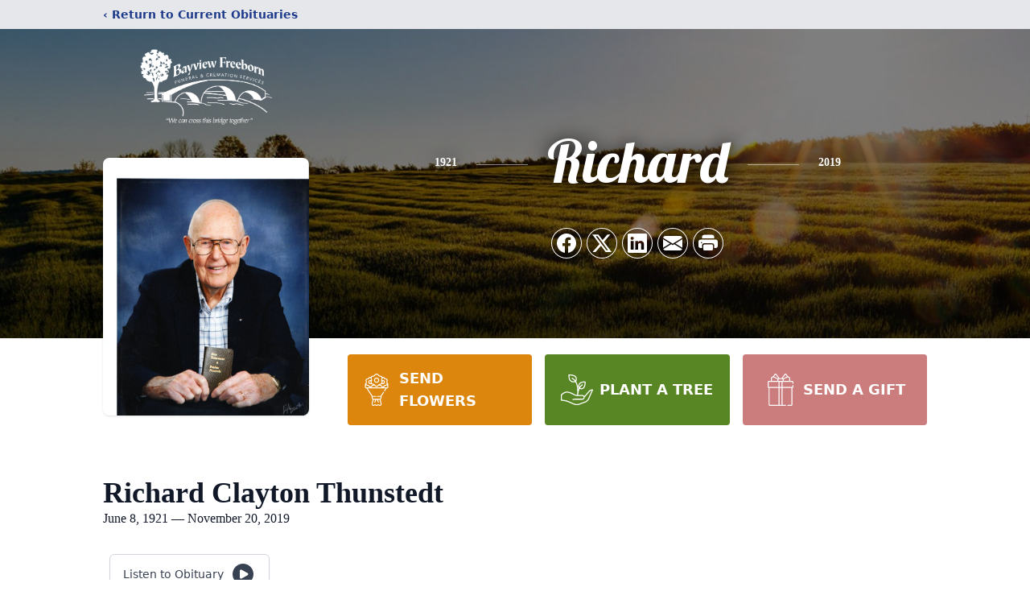

--- FILE ---
content_type: text/html; charset=utf-8
request_url: https://www.google.com/recaptcha/enterprise/anchor?ar=1&k=6Lf16gAiAAAAAK9UVdPghYf9R18dpmYFJ84UCY58&co=aHR0cHM6Ly93d3cuYmF5dmlld2Z1bmVyYWwuY29tOjQ0Mw..&hl=en&type=image&v=PoyoqOPhxBO7pBk68S4YbpHZ&theme=light&size=invisible&badge=bottomright&anchor-ms=20000&execute-ms=30000&cb=6ulyxynnfcbc
body_size: 48861
content:
<!DOCTYPE HTML><html dir="ltr" lang="en"><head><meta http-equiv="Content-Type" content="text/html; charset=UTF-8">
<meta http-equiv="X-UA-Compatible" content="IE=edge">
<title>reCAPTCHA</title>
<style type="text/css">
/* cyrillic-ext */
@font-face {
  font-family: 'Roboto';
  font-style: normal;
  font-weight: 400;
  font-stretch: 100%;
  src: url(//fonts.gstatic.com/s/roboto/v48/KFO7CnqEu92Fr1ME7kSn66aGLdTylUAMa3GUBHMdazTgWw.woff2) format('woff2');
  unicode-range: U+0460-052F, U+1C80-1C8A, U+20B4, U+2DE0-2DFF, U+A640-A69F, U+FE2E-FE2F;
}
/* cyrillic */
@font-face {
  font-family: 'Roboto';
  font-style: normal;
  font-weight: 400;
  font-stretch: 100%;
  src: url(//fonts.gstatic.com/s/roboto/v48/KFO7CnqEu92Fr1ME7kSn66aGLdTylUAMa3iUBHMdazTgWw.woff2) format('woff2');
  unicode-range: U+0301, U+0400-045F, U+0490-0491, U+04B0-04B1, U+2116;
}
/* greek-ext */
@font-face {
  font-family: 'Roboto';
  font-style: normal;
  font-weight: 400;
  font-stretch: 100%;
  src: url(//fonts.gstatic.com/s/roboto/v48/KFO7CnqEu92Fr1ME7kSn66aGLdTylUAMa3CUBHMdazTgWw.woff2) format('woff2');
  unicode-range: U+1F00-1FFF;
}
/* greek */
@font-face {
  font-family: 'Roboto';
  font-style: normal;
  font-weight: 400;
  font-stretch: 100%;
  src: url(//fonts.gstatic.com/s/roboto/v48/KFO7CnqEu92Fr1ME7kSn66aGLdTylUAMa3-UBHMdazTgWw.woff2) format('woff2');
  unicode-range: U+0370-0377, U+037A-037F, U+0384-038A, U+038C, U+038E-03A1, U+03A3-03FF;
}
/* math */
@font-face {
  font-family: 'Roboto';
  font-style: normal;
  font-weight: 400;
  font-stretch: 100%;
  src: url(//fonts.gstatic.com/s/roboto/v48/KFO7CnqEu92Fr1ME7kSn66aGLdTylUAMawCUBHMdazTgWw.woff2) format('woff2');
  unicode-range: U+0302-0303, U+0305, U+0307-0308, U+0310, U+0312, U+0315, U+031A, U+0326-0327, U+032C, U+032F-0330, U+0332-0333, U+0338, U+033A, U+0346, U+034D, U+0391-03A1, U+03A3-03A9, U+03B1-03C9, U+03D1, U+03D5-03D6, U+03F0-03F1, U+03F4-03F5, U+2016-2017, U+2034-2038, U+203C, U+2040, U+2043, U+2047, U+2050, U+2057, U+205F, U+2070-2071, U+2074-208E, U+2090-209C, U+20D0-20DC, U+20E1, U+20E5-20EF, U+2100-2112, U+2114-2115, U+2117-2121, U+2123-214F, U+2190, U+2192, U+2194-21AE, U+21B0-21E5, U+21F1-21F2, U+21F4-2211, U+2213-2214, U+2216-22FF, U+2308-230B, U+2310, U+2319, U+231C-2321, U+2336-237A, U+237C, U+2395, U+239B-23B7, U+23D0, U+23DC-23E1, U+2474-2475, U+25AF, U+25B3, U+25B7, U+25BD, U+25C1, U+25CA, U+25CC, U+25FB, U+266D-266F, U+27C0-27FF, U+2900-2AFF, U+2B0E-2B11, U+2B30-2B4C, U+2BFE, U+3030, U+FF5B, U+FF5D, U+1D400-1D7FF, U+1EE00-1EEFF;
}
/* symbols */
@font-face {
  font-family: 'Roboto';
  font-style: normal;
  font-weight: 400;
  font-stretch: 100%;
  src: url(//fonts.gstatic.com/s/roboto/v48/KFO7CnqEu92Fr1ME7kSn66aGLdTylUAMaxKUBHMdazTgWw.woff2) format('woff2');
  unicode-range: U+0001-000C, U+000E-001F, U+007F-009F, U+20DD-20E0, U+20E2-20E4, U+2150-218F, U+2190, U+2192, U+2194-2199, U+21AF, U+21E6-21F0, U+21F3, U+2218-2219, U+2299, U+22C4-22C6, U+2300-243F, U+2440-244A, U+2460-24FF, U+25A0-27BF, U+2800-28FF, U+2921-2922, U+2981, U+29BF, U+29EB, U+2B00-2BFF, U+4DC0-4DFF, U+FFF9-FFFB, U+10140-1018E, U+10190-1019C, U+101A0, U+101D0-101FD, U+102E0-102FB, U+10E60-10E7E, U+1D2C0-1D2D3, U+1D2E0-1D37F, U+1F000-1F0FF, U+1F100-1F1AD, U+1F1E6-1F1FF, U+1F30D-1F30F, U+1F315, U+1F31C, U+1F31E, U+1F320-1F32C, U+1F336, U+1F378, U+1F37D, U+1F382, U+1F393-1F39F, U+1F3A7-1F3A8, U+1F3AC-1F3AF, U+1F3C2, U+1F3C4-1F3C6, U+1F3CA-1F3CE, U+1F3D4-1F3E0, U+1F3ED, U+1F3F1-1F3F3, U+1F3F5-1F3F7, U+1F408, U+1F415, U+1F41F, U+1F426, U+1F43F, U+1F441-1F442, U+1F444, U+1F446-1F449, U+1F44C-1F44E, U+1F453, U+1F46A, U+1F47D, U+1F4A3, U+1F4B0, U+1F4B3, U+1F4B9, U+1F4BB, U+1F4BF, U+1F4C8-1F4CB, U+1F4D6, U+1F4DA, U+1F4DF, U+1F4E3-1F4E6, U+1F4EA-1F4ED, U+1F4F7, U+1F4F9-1F4FB, U+1F4FD-1F4FE, U+1F503, U+1F507-1F50B, U+1F50D, U+1F512-1F513, U+1F53E-1F54A, U+1F54F-1F5FA, U+1F610, U+1F650-1F67F, U+1F687, U+1F68D, U+1F691, U+1F694, U+1F698, U+1F6AD, U+1F6B2, U+1F6B9-1F6BA, U+1F6BC, U+1F6C6-1F6CF, U+1F6D3-1F6D7, U+1F6E0-1F6EA, U+1F6F0-1F6F3, U+1F6F7-1F6FC, U+1F700-1F7FF, U+1F800-1F80B, U+1F810-1F847, U+1F850-1F859, U+1F860-1F887, U+1F890-1F8AD, U+1F8B0-1F8BB, U+1F8C0-1F8C1, U+1F900-1F90B, U+1F93B, U+1F946, U+1F984, U+1F996, U+1F9E9, U+1FA00-1FA6F, U+1FA70-1FA7C, U+1FA80-1FA89, U+1FA8F-1FAC6, U+1FACE-1FADC, U+1FADF-1FAE9, U+1FAF0-1FAF8, U+1FB00-1FBFF;
}
/* vietnamese */
@font-face {
  font-family: 'Roboto';
  font-style: normal;
  font-weight: 400;
  font-stretch: 100%;
  src: url(//fonts.gstatic.com/s/roboto/v48/KFO7CnqEu92Fr1ME7kSn66aGLdTylUAMa3OUBHMdazTgWw.woff2) format('woff2');
  unicode-range: U+0102-0103, U+0110-0111, U+0128-0129, U+0168-0169, U+01A0-01A1, U+01AF-01B0, U+0300-0301, U+0303-0304, U+0308-0309, U+0323, U+0329, U+1EA0-1EF9, U+20AB;
}
/* latin-ext */
@font-face {
  font-family: 'Roboto';
  font-style: normal;
  font-weight: 400;
  font-stretch: 100%;
  src: url(//fonts.gstatic.com/s/roboto/v48/KFO7CnqEu92Fr1ME7kSn66aGLdTylUAMa3KUBHMdazTgWw.woff2) format('woff2');
  unicode-range: U+0100-02BA, U+02BD-02C5, U+02C7-02CC, U+02CE-02D7, U+02DD-02FF, U+0304, U+0308, U+0329, U+1D00-1DBF, U+1E00-1E9F, U+1EF2-1EFF, U+2020, U+20A0-20AB, U+20AD-20C0, U+2113, U+2C60-2C7F, U+A720-A7FF;
}
/* latin */
@font-face {
  font-family: 'Roboto';
  font-style: normal;
  font-weight: 400;
  font-stretch: 100%;
  src: url(//fonts.gstatic.com/s/roboto/v48/KFO7CnqEu92Fr1ME7kSn66aGLdTylUAMa3yUBHMdazQ.woff2) format('woff2');
  unicode-range: U+0000-00FF, U+0131, U+0152-0153, U+02BB-02BC, U+02C6, U+02DA, U+02DC, U+0304, U+0308, U+0329, U+2000-206F, U+20AC, U+2122, U+2191, U+2193, U+2212, U+2215, U+FEFF, U+FFFD;
}
/* cyrillic-ext */
@font-face {
  font-family: 'Roboto';
  font-style: normal;
  font-weight: 500;
  font-stretch: 100%;
  src: url(//fonts.gstatic.com/s/roboto/v48/KFO7CnqEu92Fr1ME7kSn66aGLdTylUAMa3GUBHMdazTgWw.woff2) format('woff2');
  unicode-range: U+0460-052F, U+1C80-1C8A, U+20B4, U+2DE0-2DFF, U+A640-A69F, U+FE2E-FE2F;
}
/* cyrillic */
@font-face {
  font-family: 'Roboto';
  font-style: normal;
  font-weight: 500;
  font-stretch: 100%;
  src: url(//fonts.gstatic.com/s/roboto/v48/KFO7CnqEu92Fr1ME7kSn66aGLdTylUAMa3iUBHMdazTgWw.woff2) format('woff2');
  unicode-range: U+0301, U+0400-045F, U+0490-0491, U+04B0-04B1, U+2116;
}
/* greek-ext */
@font-face {
  font-family: 'Roboto';
  font-style: normal;
  font-weight: 500;
  font-stretch: 100%;
  src: url(//fonts.gstatic.com/s/roboto/v48/KFO7CnqEu92Fr1ME7kSn66aGLdTylUAMa3CUBHMdazTgWw.woff2) format('woff2');
  unicode-range: U+1F00-1FFF;
}
/* greek */
@font-face {
  font-family: 'Roboto';
  font-style: normal;
  font-weight: 500;
  font-stretch: 100%;
  src: url(//fonts.gstatic.com/s/roboto/v48/KFO7CnqEu92Fr1ME7kSn66aGLdTylUAMa3-UBHMdazTgWw.woff2) format('woff2');
  unicode-range: U+0370-0377, U+037A-037F, U+0384-038A, U+038C, U+038E-03A1, U+03A3-03FF;
}
/* math */
@font-face {
  font-family: 'Roboto';
  font-style: normal;
  font-weight: 500;
  font-stretch: 100%;
  src: url(//fonts.gstatic.com/s/roboto/v48/KFO7CnqEu92Fr1ME7kSn66aGLdTylUAMawCUBHMdazTgWw.woff2) format('woff2');
  unicode-range: U+0302-0303, U+0305, U+0307-0308, U+0310, U+0312, U+0315, U+031A, U+0326-0327, U+032C, U+032F-0330, U+0332-0333, U+0338, U+033A, U+0346, U+034D, U+0391-03A1, U+03A3-03A9, U+03B1-03C9, U+03D1, U+03D5-03D6, U+03F0-03F1, U+03F4-03F5, U+2016-2017, U+2034-2038, U+203C, U+2040, U+2043, U+2047, U+2050, U+2057, U+205F, U+2070-2071, U+2074-208E, U+2090-209C, U+20D0-20DC, U+20E1, U+20E5-20EF, U+2100-2112, U+2114-2115, U+2117-2121, U+2123-214F, U+2190, U+2192, U+2194-21AE, U+21B0-21E5, U+21F1-21F2, U+21F4-2211, U+2213-2214, U+2216-22FF, U+2308-230B, U+2310, U+2319, U+231C-2321, U+2336-237A, U+237C, U+2395, U+239B-23B7, U+23D0, U+23DC-23E1, U+2474-2475, U+25AF, U+25B3, U+25B7, U+25BD, U+25C1, U+25CA, U+25CC, U+25FB, U+266D-266F, U+27C0-27FF, U+2900-2AFF, U+2B0E-2B11, U+2B30-2B4C, U+2BFE, U+3030, U+FF5B, U+FF5D, U+1D400-1D7FF, U+1EE00-1EEFF;
}
/* symbols */
@font-face {
  font-family: 'Roboto';
  font-style: normal;
  font-weight: 500;
  font-stretch: 100%;
  src: url(//fonts.gstatic.com/s/roboto/v48/KFO7CnqEu92Fr1ME7kSn66aGLdTylUAMaxKUBHMdazTgWw.woff2) format('woff2');
  unicode-range: U+0001-000C, U+000E-001F, U+007F-009F, U+20DD-20E0, U+20E2-20E4, U+2150-218F, U+2190, U+2192, U+2194-2199, U+21AF, U+21E6-21F0, U+21F3, U+2218-2219, U+2299, U+22C4-22C6, U+2300-243F, U+2440-244A, U+2460-24FF, U+25A0-27BF, U+2800-28FF, U+2921-2922, U+2981, U+29BF, U+29EB, U+2B00-2BFF, U+4DC0-4DFF, U+FFF9-FFFB, U+10140-1018E, U+10190-1019C, U+101A0, U+101D0-101FD, U+102E0-102FB, U+10E60-10E7E, U+1D2C0-1D2D3, U+1D2E0-1D37F, U+1F000-1F0FF, U+1F100-1F1AD, U+1F1E6-1F1FF, U+1F30D-1F30F, U+1F315, U+1F31C, U+1F31E, U+1F320-1F32C, U+1F336, U+1F378, U+1F37D, U+1F382, U+1F393-1F39F, U+1F3A7-1F3A8, U+1F3AC-1F3AF, U+1F3C2, U+1F3C4-1F3C6, U+1F3CA-1F3CE, U+1F3D4-1F3E0, U+1F3ED, U+1F3F1-1F3F3, U+1F3F5-1F3F7, U+1F408, U+1F415, U+1F41F, U+1F426, U+1F43F, U+1F441-1F442, U+1F444, U+1F446-1F449, U+1F44C-1F44E, U+1F453, U+1F46A, U+1F47D, U+1F4A3, U+1F4B0, U+1F4B3, U+1F4B9, U+1F4BB, U+1F4BF, U+1F4C8-1F4CB, U+1F4D6, U+1F4DA, U+1F4DF, U+1F4E3-1F4E6, U+1F4EA-1F4ED, U+1F4F7, U+1F4F9-1F4FB, U+1F4FD-1F4FE, U+1F503, U+1F507-1F50B, U+1F50D, U+1F512-1F513, U+1F53E-1F54A, U+1F54F-1F5FA, U+1F610, U+1F650-1F67F, U+1F687, U+1F68D, U+1F691, U+1F694, U+1F698, U+1F6AD, U+1F6B2, U+1F6B9-1F6BA, U+1F6BC, U+1F6C6-1F6CF, U+1F6D3-1F6D7, U+1F6E0-1F6EA, U+1F6F0-1F6F3, U+1F6F7-1F6FC, U+1F700-1F7FF, U+1F800-1F80B, U+1F810-1F847, U+1F850-1F859, U+1F860-1F887, U+1F890-1F8AD, U+1F8B0-1F8BB, U+1F8C0-1F8C1, U+1F900-1F90B, U+1F93B, U+1F946, U+1F984, U+1F996, U+1F9E9, U+1FA00-1FA6F, U+1FA70-1FA7C, U+1FA80-1FA89, U+1FA8F-1FAC6, U+1FACE-1FADC, U+1FADF-1FAE9, U+1FAF0-1FAF8, U+1FB00-1FBFF;
}
/* vietnamese */
@font-face {
  font-family: 'Roboto';
  font-style: normal;
  font-weight: 500;
  font-stretch: 100%;
  src: url(//fonts.gstatic.com/s/roboto/v48/KFO7CnqEu92Fr1ME7kSn66aGLdTylUAMa3OUBHMdazTgWw.woff2) format('woff2');
  unicode-range: U+0102-0103, U+0110-0111, U+0128-0129, U+0168-0169, U+01A0-01A1, U+01AF-01B0, U+0300-0301, U+0303-0304, U+0308-0309, U+0323, U+0329, U+1EA0-1EF9, U+20AB;
}
/* latin-ext */
@font-face {
  font-family: 'Roboto';
  font-style: normal;
  font-weight: 500;
  font-stretch: 100%;
  src: url(//fonts.gstatic.com/s/roboto/v48/KFO7CnqEu92Fr1ME7kSn66aGLdTylUAMa3KUBHMdazTgWw.woff2) format('woff2');
  unicode-range: U+0100-02BA, U+02BD-02C5, U+02C7-02CC, U+02CE-02D7, U+02DD-02FF, U+0304, U+0308, U+0329, U+1D00-1DBF, U+1E00-1E9F, U+1EF2-1EFF, U+2020, U+20A0-20AB, U+20AD-20C0, U+2113, U+2C60-2C7F, U+A720-A7FF;
}
/* latin */
@font-face {
  font-family: 'Roboto';
  font-style: normal;
  font-weight: 500;
  font-stretch: 100%;
  src: url(//fonts.gstatic.com/s/roboto/v48/KFO7CnqEu92Fr1ME7kSn66aGLdTylUAMa3yUBHMdazQ.woff2) format('woff2');
  unicode-range: U+0000-00FF, U+0131, U+0152-0153, U+02BB-02BC, U+02C6, U+02DA, U+02DC, U+0304, U+0308, U+0329, U+2000-206F, U+20AC, U+2122, U+2191, U+2193, U+2212, U+2215, U+FEFF, U+FFFD;
}
/* cyrillic-ext */
@font-face {
  font-family: 'Roboto';
  font-style: normal;
  font-weight: 900;
  font-stretch: 100%;
  src: url(//fonts.gstatic.com/s/roboto/v48/KFO7CnqEu92Fr1ME7kSn66aGLdTylUAMa3GUBHMdazTgWw.woff2) format('woff2');
  unicode-range: U+0460-052F, U+1C80-1C8A, U+20B4, U+2DE0-2DFF, U+A640-A69F, U+FE2E-FE2F;
}
/* cyrillic */
@font-face {
  font-family: 'Roboto';
  font-style: normal;
  font-weight: 900;
  font-stretch: 100%;
  src: url(//fonts.gstatic.com/s/roboto/v48/KFO7CnqEu92Fr1ME7kSn66aGLdTylUAMa3iUBHMdazTgWw.woff2) format('woff2');
  unicode-range: U+0301, U+0400-045F, U+0490-0491, U+04B0-04B1, U+2116;
}
/* greek-ext */
@font-face {
  font-family: 'Roboto';
  font-style: normal;
  font-weight: 900;
  font-stretch: 100%;
  src: url(//fonts.gstatic.com/s/roboto/v48/KFO7CnqEu92Fr1ME7kSn66aGLdTylUAMa3CUBHMdazTgWw.woff2) format('woff2');
  unicode-range: U+1F00-1FFF;
}
/* greek */
@font-face {
  font-family: 'Roboto';
  font-style: normal;
  font-weight: 900;
  font-stretch: 100%;
  src: url(//fonts.gstatic.com/s/roboto/v48/KFO7CnqEu92Fr1ME7kSn66aGLdTylUAMa3-UBHMdazTgWw.woff2) format('woff2');
  unicode-range: U+0370-0377, U+037A-037F, U+0384-038A, U+038C, U+038E-03A1, U+03A3-03FF;
}
/* math */
@font-face {
  font-family: 'Roboto';
  font-style: normal;
  font-weight: 900;
  font-stretch: 100%;
  src: url(//fonts.gstatic.com/s/roboto/v48/KFO7CnqEu92Fr1ME7kSn66aGLdTylUAMawCUBHMdazTgWw.woff2) format('woff2');
  unicode-range: U+0302-0303, U+0305, U+0307-0308, U+0310, U+0312, U+0315, U+031A, U+0326-0327, U+032C, U+032F-0330, U+0332-0333, U+0338, U+033A, U+0346, U+034D, U+0391-03A1, U+03A3-03A9, U+03B1-03C9, U+03D1, U+03D5-03D6, U+03F0-03F1, U+03F4-03F5, U+2016-2017, U+2034-2038, U+203C, U+2040, U+2043, U+2047, U+2050, U+2057, U+205F, U+2070-2071, U+2074-208E, U+2090-209C, U+20D0-20DC, U+20E1, U+20E5-20EF, U+2100-2112, U+2114-2115, U+2117-2121, U+2123-214F, U+2190, U+2192, U+2194-21AE, U+21B0-21E5, U+21F1-21F2, U+21F4-2211, U+2213-2214, U+2216-22FF, U+2308-230B, U+2310, U+2319, U+231C-2321, U+2336-237A, U+237C, U+2395, U+239B-23B7, U+23D0, U+23DC-23E1, U+2474-2475, U+25AF, U+25B3, U+25B7, U+25BD, U+25C1, U+25CA, U+25CC, U+25FB, U+266D-266F, U+27C0-27FF, U+2900-2AFF, U+2B0E-2B11, U+2B30-2B4C, U+2BFE, U+3030, U+FF5B, U+FF5D, U+1D400-1D7FF, U+1EE00-1EEFF;
}
/* symbols */
@font-face {
  font-family: 'Roboto';
  font-style: normal;
  font-weight: 900;
  font-stretch: 100%;
  src: url(//fonts.gstatic.com/s/roboto/v48/KFO7CnqEu92Fr1ME7kSn66aGLdTylUAMaxKUBHMdazTgWw.woff2) format('woff2');
  unicode-range: U+0001-000C, U+000E-001F, U+007F-009F, U+20DD-20E0, U+20E2-20E4, U+2150-218F, U+2190, U+2192, U+2194-2199, U+21AF, U+21E6-21F0, U+21F3, U+2218-2219, U+2299, U+22C4-22C6, U+2300-243F, U+2440-244A, U+2460-24FF, U+25A0-27BF, U+2800-28FF, U+2921-2922, U+2981, U+29BF, U+29EB, U+2B00-2BFF, U+4DC0-4DFF, U+FFF9-FFFB, U+10140-1018E, U+10190-1019C, U+101A0, U+101D0-101FD, U+102E0-102FB, U+10E60-10E7E, U+1D2C0-1D2D3, U+1D2E0-1D37F, U+1F000-1F0FF, U+1F100-1F1AD, U+1F1E6-1F1FF, U+1F30D-1F30F, U+1F315, U+1F31C, U+1F31E, U+1F320-1F32C, U+1F336, U+1F378, U+1F37D, U+1F382, U+1F393-1F39F, U+1F3A7-1F3A8, U+1F3AC-1F3AF, U+1F3C2, U+1F3C4-1F3C6, U+1F3CA-1F3CE, U+1F3D4-1F3E0, U+1F3ED, U+1F3F1-1F3F3, U+1F3F5-1F3F7, U+1F408, U+1F415, U+1F41F, U+1F426, U+1F43F, U+1F441-1F442, U+1F444, U+1F446-1F449, U+1F44C-1F44E, U+1F453, U+1F46A, U+1F47D, U+1F4A3, U+1F4B0, U+1F4B3, U+1F4B9, U+1F4BB, U+1F4BF, U+1F4C8-1F4CB, U+1F4D6, U+1F4DA, U+1F4DF, U+1F4E3-1F4E6, U+1F4EA-1F4ED, U+1F4F7, U+1F4F9-1F4FB, U+1F4FD-1F4FE, U+1F503, U+1F507-1F50B, U+1F50D, U+1F512-1F513, U+1F53E-1F54A, U+1F54F-1F5FA, U+1F610, U+1F650-1F67F, U+1F687, U+1F68D, U+1F691, U+1F694, U+1F698, U+1F6AD, U+1F6B2, U+1F6B9-1F6BA, U+1F6BC, U+1F6C6-1F6CF, U+1F6D3-1F6D7, U+1F6E0-1F6EA, U+1F6F0-1F6F3, U+1F6F7-1F6FC, U+1F700-1F7FF, U+1F800-1F80B, U+1F810-1F847, U+1F850-1F859, U+1F860-1F887, U+1F890-1F8AD, U+1F8B0-1F8BB, U+1F8C0-1F8C1, U+1F900-1F90B, U+1F93B, U+1F946, U+1F984, U+1F996, U+1F9E9, U+1FA00-1FA6F, U+1FA70-1FA7C, U+1FA80-1FA89, U+1FA8F-1FAC6, U+1FACE-1FADC, U+1FADF-1FAE9, U+1FAF0-1FAF8, U+1FB00-1FBFF;
}
/* vietnamese */
@font-face {
  font-family: 'Roboto';
  font-style: normal;
  font-weight: 900;
  font-stretch: 100%;
  src: url(//fonts.gstatic.com/s/roboto/v48/KFO7CnqEu92Fr1ME7kSn66aGLdTylUAMa3OUBHMdazTgWw.woff2) format('woff2');
  unicode-range: U+0102-0103, U+0110-0111, U+0128-0129, U+0168-0169, U+01A0-01A1, U+01AF-01B0, U+0300-0301, U+0303-0304, U+0308-0309, U+0323, U+0329, U+1EA0-1EF9, U+20AB;
}
/* latin-ext */
@font-face {
  font-family: 'Roboto';
  font-style: normal;
  font-weight: 900;
  font-stretch: 100%;
  src: url(//fonts.gstatic.com/s/roboto/v48/KFO7CnqEu92Fr1ME7kSn66aGLdTylUAMa3KUBHMdazTgWw.woff2) format('woff2');
  unicode-range: U+0100-02BA, U+02BD-02C5, U+02C7-02CC, U+02CE-02D7, U+02DD-02FF, U+0304, U+0308, U+0329, U+1D00-1DBF, U+1E00-1E9F, U+1EF2-1EFF, U+2020, U+20A0-20AB, U+20AD-20C0, U+2113, U+2C60-2C7F, U+A720-A7FF;
}
/* latin */
@font-face {
  font-family: 'Roboto';
  font-style: normal;
  font-weight: 900;
  font-stretch: 100%;
  src: url(//fonts.gstatic.com/s/roboto/v48/KFO7CnqEu92Fr1ME7kSn66aGLdTylUAMa3yUBHMdazQ.woff2) format('woff2');
  unicode-range: U+0000-00FF, U+0131, U+0152-0153, U+02BB-02BC, U+02C6, U+02DA, U+02DC, U+0304, U+0308, U+0329, U+2000-206F, U+20AC, U+2122, U+2191, U+2193, U+2212, U+2215, U+FEFF, U+FFFD;
}

</style>
<link rel="stylesheet" type="text/css" href="https://www.gstatic.com/recaptcha/releases/PoyoqOPhxBO7pBk68S4YbpHZ/styles__ltr.css">
<script nonce="MQnTgzlbJynQk_vUtnvblQ" type="text/javascript">window['__recaptcha_api'] = 'https://www.google.com/recaptcha/enterprise/';</script>
<script type="text/javascript" src="https://www.gstatic.com/recaptcha/releases/PoyoqOPhxBO7pBk68S4YbpHZ/recaptcha__en.js" nonce="MQnTgzlbJynQk_vUtnvblQ">
      
    </script></head>
<body><div id="rc-anchor-alert" class="rc-anchor-alert"></div>
<input type="hidden" id="recaptcha-token" value="[base64]">
<script type="text/javascript" nonce="MQnTgzlbJynQk_vUtnvblQ">
      recaptcha.anchor.Main.init("[\x22ainput\x22,[\x22bgdata\x22,\x22\x22,\[base64]/[base64]/[base64]/[base64]/[base64]/[base64]/[base64]/[base64]/[base64]/[base64]\\u003d\x22,\[base64]\\u003d\x22,\x22wokRYMKFZMKbc3AVw4tkw5oebEM4M8OVQTfDtSPCssO5chzCkT/Dpl4aHcOAwpXCm8OXw7ddw7wfw59aQcOgdcKIV8KuwoAQZMKTwqIRLwnCkcK9dMKbwqbCt8OcPMKqIj3ColNaw5pgWD/CmiIDNMKcwq/DnknDjD9ZBcOpVljCqDTClsOMe8OgwqbDpXk1EMONKMK5wqwzwonDpHjDqzEnw6PDnsK+TsOrJ8O/w4hqw4hKasOWJig+w58EDgDDiMK5w4VIEcOUwoDDg05/FsO1wr3Ds8OFw6TDinY2SMKfAsKGwrUyGV4Lw5M+wrrDlMKmwpEiSy3CsC3DksKIw4dfwqpSwofClj5YCsOZfBtKw4XDkVrDqcObw7NCwoPCpsOyLHl1esOMwrrDgsKpM8Oow697w4gMw6NdOcOYw7/[base64]/w5/Co8O/VMKnwpzDuMO3woFqeFMFwrvCrsKrw6RBYMOGecKEwr1HdMKVwq9Kw6rCg8OUY8Odw4fDvsKjAk3Drh/DtcKow7bCrcKlSUVgOsOnWMO7wqYYwoogBX0AFDpBwojCl1vCiMKdYQHDtm/ChEMWSmXDtCYhG8KSRMOhAG3ClG/DoMKowpxRwqMDOQrCpsK9w7odHHTCrBzDqHpbAMOvw5XDowRfw7fCosOOJFAPw4XCrMO1Q2nCvGIzw5FAe8K3WMKDw4LDpl3Dr8KiwoLCj8KhwrJ/[base64]/[base64]/wqclwo1pwrfCvMKpLMKVwonDj8K5FsObw5/Do8Ocw4fDunXDjzdqw41aNcKPwpHCtMKRbMKCw4fDu8OyFyNnw4rDmsOoJMKWVsKLwrQgZ8OEQ8K7w794X8KgRz57wpDCosOUCg9ZJcKBwozDljJWexzCisOlKcOJBkw3VVDDr8KCLwZqfGkgDMKScGTCnMOEVMK1a8O2wpbCvcOqLhHCrUhDw5/DrcOEwpzCkcOEdSDDn2XDu8KUwrYkaCjCpMOWwqzChsKxOsKgw6MkPCfCqVZODDHDlsOiPx7Di3DDvi92wp5bexfCuE4bwoLDsgkOwq/[base64]/CmmTDqMO8P1psw7HCg8OCw43DjcKzwq7CosO1KhPCusORw7fDjlpQwpPChiTDv8Kxc8KVwrjDkcKzU3XCrFjDo8KbU8K9w7nCmjldw5LDpcKlw5NxJ8OUF1HCkMOndwIpwpnCtD1HRcOqwqZYecOqw4lWwpM3w7EcwqwHUcKhw6PCscK0wrfDksO4F23DrkDDsX/CgDNtw6rCozUKSMKNwp9OZsKgEQN+GXpmEsOyw4zDpsKZw7jCqcKAZ8OEM0k4NsKaSGwRw4XChMO6wp7ClsOHw5Rawq1RFsKCwo3DlDTClUU0wrsJw55xw7rDpF4qDRdywpALwrPCmMOeUxUuMsOVwp4hNDcEwrRvwoEfAWo5wp/[base64]/Cg3/DlcOzG8OFaQ0DUsK5XsOZKmPDpjXCp8KhRTjDmMOtwp3CjgEkT8OmRsONw6ABaMO8w4nChisxw57CqMOIFi3DkznCncK1w6fDuyzDolEqf8KEFgvDqUbCmMO/w7c9T8K/[base64]/[base64]/DuhPCtMK/[base64]/CtcOdKGvDmCvCssOsAMOaS8Krw4rDpcKfwpc/w5PCgsO7SQzCvRDCgkvCk2Ajw7nDmVJPYFEIIcOtdsKtw5fDksKOGMKEwrMWMsOMwpPDtcKkw6rChcKSwrfCrQPCgjDDsmdNPE7DvT/CgALCgMOYMMKIX1Yke3HDnsOGKCnDqcOmw5/[base64]/DkkN1ZlAow57CsUDDtUYwJx9BWsK6w54AKcK3w4rDnS0wGsO2wrLCs8KaZcOoF8Opw5YZcMO0IksyVMOqwqbCnsOUwok/w5ACQXPCoxDDoMKMwrTDqsO/KBclf2UxTUvDjRfCvT/DiyhjworCklTCsybCgcKowocSwoAjImFaJcOxw7DDhwwJwozCvw5LwrTCpH0Iw5sJwoJ6w5kAwprChsOvP8KgwrVjaW5Nw6bDrl7CgcKdYHVfwovClAgTTcKEYAk0HkVfNsKKwqfDssKTIMKkwpvDiULDnDjCinU2w5XCqn/Cnl3DvMKNW2IWwoPDnTbDrzvCnsKURxIdWMK5wq91MUvDgsK1w6vCj8KSV8OFwpQwMVxlEBzCtgjDgcO/AcKKLEfCsnIKQsK9wo80w7FXwprDo8Oiwo/[base64]/ChsKxw7vDsMOUSsOpwohIEQdQwrDCksOYw5oSw6vCncKWEwjDjgjDi2bCq8OiLcOlw6Jvw6p0w65yw48vw54Mw6TDl8OyaMOmwrnCk8K/VcKaeMKkPcK2FcOkw4LCo3ASwqQSwqw6wpvDskPCvEvCpVXCm2/[base64]/CvsOVw4IMw53DiMK4w7gIwr7DrBTCsDkuw4Y8wodgwrfDvARjGMKmw5nCqsOAeno1Z8Kcw7Nzw77ChmA1wqHCnMOAwpvCh8K5wqbCh8K3UsKLwr5Dwr4NwrBEw7/CghoXw6rCiVvDsgrDnDZQd8O+woJcw5AhJMOuwqnDssK3fzLCqCEBfSjDosOedMKXwpvDjjrCq3gMd8KPw4l6w6x2bjEfw7jCgsKNbcO0A8KrwoxbwpzDi0zDjsKoCSbDmT3Dt8Obw6t+YB/[base64]/DhTDCrcK7c13DhMKNw7vCtMK+w7DDvsOEOAvDn2/DisOEwpbCtMOWT8KhwoDDtV4fAxwDB8ONcUwiHMOJA8OPJm5ZwrDCq8O0QMKff39jwq/[base64]/fU3Cmn8zMmDDuHnDvcOhw58/bMKvHsKBw755XcKsOsOiw4bCmVrDksOqwq4mP8OOWxRtPMONw6LCqsK9w4fCk0Rew4lJwpXCp0wHMnZRwpDCmQTDtncXZhQbNQtfw6bDlRI5NlFSKcKYwrskw7LCl8O8e8OMwod6EcK1CMKuclpxw6jDglfDtMKiwrvDmHbDug/DizERRDAsZ1NoesKrwqROwrtcIRpWw6XCrx1lw6/Cm0g0wpcnDGDCjW4lwp/CjMKow5tZECjCkETDhcK7OcKRw7bDjG43FMKowp3Dj8O2cHoBw47CqMOQZ8KWwpvCkxXDpmsWbsO+wqXDnMOnUcKYwr9pwoYaK0PCucKiAhJ+eBnCjlnDm8K/w5TCgMOBw6fCssOsYcK+wqrDthHDhSXDrVc3wqLDgcK/G8KQL8KMG2hew6AJw7Z5fSPCk0pTw6zDjnTCkWJFwonDoA/DmF4ew4LDonwcw5hMw6zDrj7Cjjx1w7TCgHxLMmhrcn7DhWI9EMK5D0DCo8O7GMOJwrp0TsKow47CncKDw4/CmhTDnX17EWEMLyp8w67DmwgcT1bCuHdBwrXCk8Ohw5tbE8Okw4vDhU0vJ8KMHW7CoiTCths1w4fCmsKhKhtJw57DkTzCj8OSG8K/woMMwrc3w4YbTcORQ8K9w7LDnMKzDCJZw7zDnsKFw5pPd8OCw4vCqh/DgsO+w4sVw5DDjMOAwqnCpsKiw47Cg8KQwo1Wwo/[base64]/DiiQACWcTwr5wNMOeAMO9w4rCun3CpUjClcKRcMKeDBlaVhNVw5HDu8KIwrHCqEdOGFfDnUcONMOrTER7YRHDpmjDqRpRwq4iwqtyVcKdwpA2w6kKwpQ9bcO5djIoBADDolrChh0bYQwBbCfDo8KKw7c0w7PDicOMw41/wqfCssKcEwBhwqnCoQTCsixFX8OUOMKvwrfCm8KowoLCvMOge37DrcORT1fDrht2RXQ0w7dQwosiw7LCmsKGwrbCmcKhwo8AXBzDmVsFw4HCpcKiaxdiw4BXw5cGw7/Cr8K+w6rDscO4cDhLwr4fwotYbTLCpcO8w7ENwoY7wrp/VwLCscOqJC4ALhDCs8KhPsONwoLDqMOjUMKWw405OMKOwr8Wwo7DssKwUk0Yw78mw5x4wo8Tw4PDpcKTe8Kiw5N6azLDp0gZw6tIaicow65wwr/Dh8OPwoDDo8Kmwr4hwoBVM3XDhsKEwprDr2XCm8OhasOSw6TChMO3asKWDsOiCCrDuMKCRHXDncKPSMOVdDjCtsO5Z8OZw6BURcKaw5nCgltOwpo/Sx4awqXDjm3DpcOHwrbDo8KEEQQtw4vDl8ODw4jDuHrCuylBwrtqFsOdR8O6wrLCusKDwpTChmfCusOINcKQJcKTwojDsk5oSUxRdcKJXMKGLsOrwoXCg8OMw6kuw7t0wqnCtRoFwpnCqGHDiT/CvEzCu2oJw5bDrMKiPcKSwq1/[base64]/DmS/CicKXKxR6HsOERmYnUcOobz7DriEZKsK0w5LCtsKuH1bDtnzDpMOywqjCuMKCI8KCw4vCnAHCmMK5w407wphuPR/DmzxAwoEmwqVqLh1VwpDCs8O2J8OuCQnDnBB0w5jDiMOZwoXCu1ocw5DDk8OHcsKzdjJzMQDDrVc/fMKIwo3ColN2EG5mfSnChlHDrA4ww7cUbkjClADDiVQfAsOaw7fCuUXDusKbHERIw6Z2e2JFw6LCi8K+w6AiwrhZw71DwpDDlisdUHLCg04HQcK2AsK3woHDmWDCmwrCgHk5C8KHw75SCD/DicO4wqLCrXXCp8OQwo3Cind7MHvDugDDmMO0wo5ow6fDslRVwpfCuVMJw7/DrXIcC8KWRMKjLcK4wpNKw7bDocOzIXjDhyTDkDHCjmfDuELDhX/CjQrCvMKjBcKMOcOHJ8KDW3vChnxEwrvCqmsoM000BjnDoFXCgzTCtsKbakV3wrt2wpdOw5fDu8ODaUEWw5LCgMK2wqbDksKSwr3DlcKmcF/CmmEpBsKLwrbDjUwLwpZxY3bDrAFLw7rCncKiPA7DocKNV8OEwp7DmTkWL8OowrPCpzZuM8OMw5Ymw6RAw6LDgSrCsBgYHcODw60Rw6AhwrYfYMOvWxvDmMKow5EnQcKwRMKDKUPDrcK7Lhssw4U/w5bDpsKpWy3CiMOGQsO2OcK0YsOoTcKgNsOAw4/DiQpZwrctUsOeDcKVw4p3w6hUWsOdSsKzeMOzKMK2w68+fUbCtkPDksOVwqfDrMK1ecKMw5PDkMKnw5RREsK9KcOBw60ZwoBqw5BywrJ5woHDhsOkw4DDtWNSW8KtC8Kww5hAwqbCo8K9w44xRDxFw6LDmht4WAXDmUBaEcKFw5U0wq/CiTJbwpzDoAPDu8O5wrjDgcO5w7jCkMK1wqJKY8K5BxjCr8OAOcKadcKOwpZYw4vDglIkwqjDk1dAw5zCjlkjeijDtGzCtsOLwoTDjMOqwp9iJDAUw4HCmcK7esK5w7NowpnDqcOGw5fDs8KdNsObw4bCumk/[base64]/bk/CiQ7Dm1MnKB3Doy3Ck8KXw5jCg8KJw4ArRsOgfMOyw4zDkQXCoFXCmTPDmxjDvGHCtsO9w6VowoNtw60vfybCj8OKw4PDu8Kkw5XCuX3DmMKVw6JNPw07wpYhwphHSADClMO5w7Y2wrYmOAvDp8KHcMK4dH49wrERGUXCm8Klwq/DocOBSFfDjwXDosOcJMKYB8KNw6PCg8KPLWVNwrXCvsOMU8KGQ3HDsSXCpMOfw7gsHGzDnVrDssOzw5nDhm8ibsOFw7UDw6Qjw44mTCFnETgjw4fDlDkEBsKLwq4cwrxnwrPDpMKkw7zCgkgbwpogwqE7c2x1wrRdwoNGwp/[base64]/Ciw0+w6wEd8KawqjCnMOqTMOxb0jCvDg5WTJmTwzCmTzCpcKwb3oQwr7DilZawpDDjcKkw57ClMOyAE7CiXrDpR/CrGpWJcKEGFQHw7HCi8OGV8KGAidSFMKBw58iwp3DoMOPdcOzR3bDnzvCmcK4D8OvO8OEw5A/[base64]/Ck8O0dsK0w7oow6zCgl/CiMOjHADCl8Ozwo/CumQVw5dlwoPCgW7DgsOpwoYFwoQGWQHDgwvDicOEw5giw7jCicK3wq/ChMKeTCRjwoDDmj4+PC3Ch8KRCcOkEsKBwqZKZMKiPMK1wo8lKFxVTxt0wqLDiiLCvWYdUMO5VnbClsKDAl/Ds8K+J8OuwpBcHmTDmRJuUmXDp356w5Zrw53CpTUVw6BEecOsWGtvBsOzw6BSwpdCRExFKMOqwowsfMKgIcKXWcOqOwHCgsOnwrJyw5TDjcKCw5zDh8OOFzvDkcKcdcO4MsKCXk3DkjzCr8OSw5nCn8Kow4Nuw7rCp8Otw6/CvsK8byNMSsKtwoliwpbCsidlJX/[base64]/DjHDnXFtwpDCkMO+wrnCoMOwwovCtj/[base64]/DqgNuccOiNwbDi8Oxw7MOw7/DosO/[base64]/DrA7CkVzDvMOkwoYBwprCtMONQlxmZsKtw4DDqlbCiiPDiwHDrMKFBRQdRxw2H1Vuw5onw755wp/ClcKvwqVhw6bDvGHCpSTCriYwWMKHVgcMIMKOTsOuwoXDoMKwLnlcw4bCusKlwqh5wrTDjsKGaTvDpcK7ZFrDmmdmw7ouesKUIU5Jw5o/wpsmwpLDrz3Cqwh2w67Dg8Ovw41EfsOnwpLCnMKywqLDv1XCgyRQXz/[base64]/[base64]/IQZVw6FxwpRXI3cNI8O/TcKTwqXCgMKnADTDtsKQwqsPwr5qw6plwpfDqsKkXsKKw5TDoVPDqkHCrMKdJ8KIBjBMw47DusKawojCiCZvw6fCpsOow6k2F8OnIsO/P8ODcxVzDcOrw6HCk3MAasODEVcZWinCp07CqMKwUkwww7jDsmEnwrp2GHXDngdqwpLDgA/CsE4dQUBRwq/CiH58BMOawpYNwqzDiwgpw4XDlCVea8OlXcK8BcOeIMOcc0zDqHJHw73CtmfCn3AzGMOMw7svwrrDm8O9YcKDLVDDucOEVMOeYcO5w4jDisO2aSNTUsKqw5bCsV7DiF4iwo1sb8KwwqvCucO3GgIYVMOIw6jDqFAMd8KHw5/CigbDnsOfw5ZmWntKwr3DlUHChMOMw6MgwrzDu8KnwpzDnUhDWk3Cn8KQGMKywpjCrsKSwqI2w5PCiMOqMWzDvMKceBzDhsOJdDLCtwTCgsOCeQ/CvyLDoMOUw4N6N8Ova8KrFMKFWTLDh8OSd8OAG8OWR8Kmw6/[base64]/Dg07Ckx4nVDDDk1XDsG0sw7d7w4pJRHrChsOdw5fCj8Knw78Pw7DDmMODw6RDwpI7Q8OmMcKiF8KkNsKqw6PCvMODwo/DicKVfF89KQh9wrzDt8KhJlTCk356OcOjN8OXw7jCsMOKNsOGXcK7wqrDgcOEwp/DvcOgCR0Mw4lmwrdENsO4QcOIZcOQwoJoG8KsDWvCoFTDgsKAwqwQdXDChiTCr8K+SMOCEcOUTcO/w7l3UcK3Yx5lXRHDhk/DsMK6wrRZPlnDpDhFWgZaVR05AsOiwrnCrcOXDcOLW0tuNFfCusKwWMKuJsKqwoErYcOEwrdPE8KAwpoWPVgEPmlZUUQ7E8OnPFfCsR7CrAsSw5J+wp/CksOTJ00vwoVbZsKxwq/CsMKbw7TClMOiw7TDk8OuXsOzwqYGw4DCg2LDvsKsW8O9ZMO8eyDDmn1Bw6YUQsOowqrComlxwqJcbMKDEgTDk8O6w45AwoXCkTMPw57DoABbw6bDomEuwpsOwrp4eW3DkcOkMMOiwpMmwrXCisO/w5jCvDLCnsKucMObwrPCl8KUZ8Klw7XCpVPCm8O7Sx3Cv1w6RcKgwpDCu8O/cCFRw4sdwqIsOSB+E8OkwrPDmcKrwp7CmFTCicO8w7RAJxHCrMK7RsK6woDCuAQbwrjCr8OSwqEuLMOFwq9nUsKxFQnCpsOWIyvDp2TDiiLDngzCkMOFw5c7wp3Dp19iO2FHw7DCkxHChwh+ZksWVsOkasKEV3XDjcOHNEk/XTPCj1jDhsOQwrktwojDk8OmwqwNw6Bqw73DlS/CrcKnc3XDnVTCvHlNw67DsMKSwrh6ecKQwpPCjEcEwqTCncOTw4chw6XChl1rGsOtTwjDl8KvCsOGwqEOw4UsQkjDocKfA2fCl2BEwox0TcOlwonDnSXDicKPw4JLwq3DkyBpwpk3w7zDkSnDrGTDp8KXw4HCrw/DgMKJwrnDssOzwogdwrLDshVoDFVMwrhZScKRY8KibsKTwrN5XA3Ci3PDuSPDuMKMNG3DgMKWwobCqw02w6PCjcOqOG/CuF1XT8KkPwDDumIHAXJ7BsO8LWsYQEfDp03DqA3DmcKgw7zDu8OWRcODO1PDjsKjQ3ZVQcKAw55sRQLCs3pqNMKQw4HCi8OKRcOewqHCrFzDsMK3w78Sw5XDtgnDgsO2w4lZwpgPwprDncKWHcKMw7luwqjDjUjDjx1hw4zDjgLCpiHDp8OeE8Kof8O/BFhIwopgwqR5wr7DnA5xaycDwq5Pd8KSGkxZw7zDoEVfBAnCjMKzdsOxwpccw63CvcK1KMO/[base64]/Cu3LDjgXDhcKqw5RXw6tXKkpZwpLDp8Kiw57ChRxyw4zDiMKUwqsaaEdywoDDrhvCuX9Iw6TDiCDDuTVcw7rDsgPCino8w4bCoyrDk8OZBsOIcsKLwoLDrR/[base64]/d8KMwp8US3lsw5Z5CwbCklEuNj5jU2VNaDPDq8OUwoHCqMOyNsOdPGjCpBXDm8KmecKRw7XDpHQoLBI7w6HDusOZSEXDsMKqwopqAMOcw6czwqPChSrCp8OESg5LNQIDacOPXmYmw5DCkQPDqE3CqlDChsKKw4PDmEZeeQQ/woPCkUdpwoEiw7EwKMKldQLCi8KzYcOowo1NR8O5w6/[base64]/CtEBTVcOFw5zDnH4mbEEsw7rDgn8iwpvDqFU9QlUCccObeAx1w53CtkfCosKhfcK6w7PCnWIIwoRkfWoPUn/CgMO+w7oFwqnDtcOnZGZlU8OYcSXCkXfDgsK7SmhrPHXCqcKrIyZVfRYHw7kRw5PDjybCisO2X8O/emXCqcOCODnDhcObCQYWw7/[base64]/DtMKpVyVHwqpUWcKCVsK0wrN9TMKFwpBqw7deBWEQw6Inw50aVsOECUHCoDfCgAVnw6PCjcKxwpLChMKBw63DvBjDsUrDtcKGRsKxw4vCgMKWI8KRwrHCjDZcwrhLb8KBw41Twq5swo/DtcOjE8KvwrJGwr8pYyHDjMOZwpbCiRwqw5TDt8KZCMOMwrYTw5rDqX7DisO3w6zCnMKrByTDph7DisORw6IyworDrMKBwrkTw4YuLSLDg1fCgwTCmsO8ZMOyw5kLaEvDjcOHwqYKJh3DpcOXwrjCmgnDgMOmw77Dj8KAKl5/C8KxTVLDqsOhw5oebcK+w7JWwq1AwqbCtcOfGWPCncK3dwJPbcOCw6xKQFJKK1vClXHCg3BOwqZFwr9pAy4eBsOUwqN7MQ/Csg3DpUY5w6N1XxzCucOsDk7DiMO/[base64]/[base64]/acO7XzPCnVpAw6t4w63Cujo2SsOzGj1zwoBcbMOfwpXDnH/DjUnDrhzDmcO8wrXDo8OCaMOlYhwxwoUIIn9dZ8OVW3jCjsKoCcKrw40/GQbDkyYHG13DnsK/w4khTMOMai9Ww5wxwpgOwqZRw7LCiSnCisKvPhglacOccsOtesKZbn5XwqHDr1sBw4wefiHCucOcwpYYcUp3w7wGwo3Ci8KpL8KqIy4oIWLCncKVTcO5R8OrS1olMU/DrcKFb8Ouw6fDkSnDp3JeY3zCqj0OQ3kww4rDtgDDiwXDiHbCq8Ohw5HDtMOgAMOWD8OXwqROT1tucsOBw5LCi8OwbMOcKk5UBcOLw7llw7TDtW9iwpvDncOWwpYWwqVww6nCuBbDgmHDiR/[base64]/cyRAw71awrgLw7/CgBNfwrDDu8KPHiE/NQ9Dw7Aqwq3Dmj4bRMO+Yn0ww43Cs8KVbsONYCLCtsOZK8OPwpLDlsOBTTVSZQgxw5jCoU4gwo7Cp8KowrzCp8OtQH/DkmwvfnAowpDDjMOuQG5OwpzCrsOXR0gsPcK0EgwewqYEwqpRQcODw6Fuwo3DjBnClMKNEsOKDngPBFsyesOqw7IYasOkwrwKwrAlfV4mwpPDtU9TwpXDqWPDgMKfB8KPw4VpesKHH8O/R8O5wrfDmG9RwrDCoMOxw6pvw7HDlsOYw5LCkQPCh8OpwrokLALDqsOLOTZ7F8Kew5UfwqEhBARfwrpJwrxSfBXDhA0vZsKdD8OQTMK8wpg/w75Swo/ChkRXVi3Dl3IQw4hRPTl1GsOfw67DigsSYHHCjRrCusKMG8OVwqPDnsOEVWMjTDlFLibDvHXCtUTDhR4Ew7Raw5F0wpxTVltpIcK/XSd0w6xzFSDClsKJNmnCsMOqR8K2asOBwqTCucK7w64bw4dQw69qdMOrLMKKw4zDqcOZwpIyG8Onw5xdwrnDgsOAYcOsw79iwpIJbFFuBjcrwoLCqsKoccO4w4MQw5zDm8KdIsOhw7/CvxzCuQPDlxlnwo8FBMODwrPDocOLw6fDjhnDuww9BsOtXydew5fDgcKaTsOlw6JVw5Jpwq/Dl1jDhcO1RcORW2ZNw7VHw6NRFHoEw68iw6DDgxlpw5tAXcKRwoXClsOkw41td8K/EhVfwoF2QcKLw4bClArCqTsLCyt/w6INw6jDr8KJw6XDicK1wqfDs8KJJsO6w6PDtV8QNMKJTsK6wrJLw4nDpcOTRG3Dg8OUGzXCnMOkUMOsKyB6w6PCiQjDj1TDnMKgw5DDlMK9aSJGIMOKw45UX0BUwqrDrRxKY8OJw7LCvsK/RhbDuxA+XzPDjV3Dt8O4woXDrAjCmsKxw4HCikPCtmTDsnElb8OQNFIvQX7DjS94fn8YwqjCk8OQUypIWWTDscOWwqB0CSBHSxzCv8OewoLDi8KJw7HChjPDkcO8w6/ClFBhwqbDn8OrwrfCr8KoflXDgMK8wq5Ow6UhwrTDosOnw4NXwrhqdi0ZE8KrOCfDsyjCqMOvVsOCbsKRwonDqcOiPsKywo8dFsKpDl7CkHwuw4QPS8O+BcKBXXI0w64iOcKoM07DgMKIBg3CgcK+DMO/[base64]/[base64]/DmkvCisKETi3Dl0DDjTsRdR/CrMKBRmJJw77DoHLDqhfDt3FRw4bDisO0wqjDgxRTw6ktUcOmFsO3wpvCpMOtTsKeZcOiwqHDjMK9BcOKJsOABcOhwonCpMKow5gQwqPDliZtwrtcw6NHw6AqwoDDpTvDpRjCk8ONwrXChmc4wqDDusOcBm9lw5XDpljCkw/Dv1nDsj5GwqUbw5Uqw7IrGgFSHWBWP8O2CMO/wpYXw4/[base64]/w77Cm1PDvgXCgMKjFSA8TsKgWsKwwqvDrcKiXMOrRBNpHxY/wq3CrEnCtcOlwrXClcOkWcK8Dy/ClhhbwpHCu8OAwrDDrcKuFTLCk1cvwrXCjcKyw49NUy/Csy0sw7NYwrvCqCh+J8OhQx3DrsKcwoh7VxBOdMKfwr4bw5LDjcO7wr05wrnDpTssw7ZcFMO0HsOYwpZTw7LDp8OZw5vDj0p6egXDhGMpA8KSw7TDrUcsKcO5EcKLwqLCmH5SHi3Ds8KWWAzCgCc3D8OFw6bDhcKfMH7DoGDClMKUNsOwIG/DvcODbcKdwpjDpwIWwrDCpsOkQcKOYsOBwpbCvjAMHxzDkSPCmBNtw642w5fCo8KxOcKPYMOCwqRKP016wq/CssK/w7PCnMO6wqMKHABKKsOKK8KowpNSagd5wo4kw7bDnMOAwo07wo7DjlRrw43CmBgww5XDnMKUJTzDgsKtwoVNw5LDoW3Cr3rDkcKdw75uwo7CgG7Dm8Oww5wFbMKTcFDCgsOIw71qMMOBPsO5wp8Zw6gcLMKdwpBDw4ddFDLCg2cxwq9/JBnCuScoCyjCoz7CpmQxw58tw7nDlWl4eMOGB8OiCTvDocOiwoTCnhVawpbCjMK3BMOxOMKefn4Uwq/[base64]/CmntlE8KBwq/DqcOodcOaw6zDon3DqBwbfcKhQRhxc8K+csOjwpArwpUPw4PCncOjw57CgHN2w6zCgk9tZMOjwr0eL8KeJQQPUcOXw4LDq8K2w5TCpVbDgsKrw4PDn3PDo2vDgjTDvcKNOGXDizPCqQ/DnAFDw65wwqlKwobDkyE/woDCpT9/w63DvzLCq2rChzzDlMKnw4Qrw4rDh8KlNDrCgVrDnjFEIWTDjMKCwqzCmMOQL8KDw7oTwqDCmjULw4LDp0lzbsKgw7/[base64]/Dq8KdwrwnUsOqNFzDksKiwpfCmn3CmcKRVcKUwqgCMhs/VF11FyNhwpTDvcKefHxFw5HDimEAwrtiZsKKw5zCpMKmw6TDqBkqfyQEST9JJUtWw7nDmg0JBMOUw4ALw7TDlCdDCsOMN8KaAMKowoHCisOxYU1iVS/[base64]/woUkBB5UKcOmYQo9EnzDl8KcF8ORwpbDmsOzwpfCjRsSaMKQwozDlU5dA8OUwoBaSC3DkzZEPRgEw7/Dm8KowoLDoWrCqitffMOFVVYUw5/[base64]/w4nDlX3DksOpwoRTNMK5ZFzCisOkw5/CkD1/[base64]/wpU+w4oxb8O6O8Kew4TDpMK6Dm10w6vChHtnf0NkE8KJTCdTwpHDuETCgyNNS8OIQMKgaB3CuVDDiMOFw6fDn8Ogw6wGBl3CiDdpwoIgfEsFIcKqOl5iKkjClD9JRFV+ZHx6RGo0P1PDl0cMfcKHwqRUwq7Cm8OIDMOaw5QWw6haU3rCiMKbwrteHRPCkDFsw5/[base64]/[base64]/[base64]/BHrCmkhhKMKQwotww6jDosKRTcOKVwvDn19Gwq3CrMKPZX53w6PCgDERw7fCkl3DscKPwoAZF8KIwoJZXcOKDAjDii9uw4YSw5lJw7LCqW/DmsOuLgrCnW3DnyDDswHCuWoDwpQqRE3CiVjCg1InJMKuw5HDtsKNLwjDomxQw7jDksK2wrFPbmnDrsKhGcKXecOkw7BjGhvDqsKdbhHCucKjI1ccVMOjwobDmR3ClcK2wo7Cg3zCvUdcw7XDlMOJf8Oew6XDucKow6/Cmh/DlgMJIMO6MUXCjCTDuWAcQsK3MCwPw5tbDzl7fsObwofClcKdZsKSw7vCp1s8woh5wrrChDXDvMOKw4BCwr/[base64]/WsOsEBvCnXPCjmZvb2E2w7HCisKawpTCnmbDg8OqwpV3KMKxw7zCjWvCmsKQMcKIw4sFEsKjwqrCpw/[base64]/CjSDCilrDmB0wJMK8wqkYwosQw41HR8O4QsOqwr/CkMOzej/[base64]/CocOtwp4fw75gw5Q9woIkw7/DqXfCgsKKw4TCnMKGw4DDm8Ozw4ZqwqTDuSTDlmtHwqXDoyrDksO2JlxZTDHCo3/CvElRAWdBwp/[base64]/CkzUgwoTCucOYw5l6BMO7w4lbw7LCpcKqwpBLwqEuaD9dL8KQw7JPwr9FRHzDu8K8CikWw6QOMmDCr8Olw7Zjc8KvwpLDjGcTwpZtw4/CohfDtW1JwpnDgBEYW0IrKUR1Q8KvwqECw4YfAMO1w6gCwrpaLCnDhMK1w7pcw7tnAcOfwpPDmiAhwqrDtlvDpglTHE8/w7oDbMO7X8OlwoRewqwNB8Okwq/CiWPCgW7CosOrw7zCrMOUKgTDkQ/CiCJywo07w4haPzslwrLDhcK1J3Aqe8Opw6x3MVA9woZ3OizDsXZuXcKZwqtxwr99DcOhacO3fhkvw4rCsw5WFys8QcOww4UwbMKdw7jCiEcqwoPDlsKsw4sWw5c5wrPClcK0woPCi8OIFnbDmcKxwrNZwrF/woV+wrMIMMKNd8OCwpAPw4IQCV7CmG3DqsO8TsKhaTk+wpouO8KfWAnCiggtd8K9eMKdVMKIUsO9w4PDsMKbw7bCjsKjf8Olc8ORw5TCtlQgwpPDjjfDtcK9cErChGctHcOWYcOrwoTCjToKbMKOKsOAwqFURsOUTBghfx/CiSAnwobDvsKsw4xEwoM5EEV8GhXCgkzDtMKRw70oHEhewqzDnT/[base64]/[base64]/wqvCh8OyCsOHTMKCQcKYwqTCmww8C8OjHcKBFMKzwoYzw57DkFTChABNwptJT3/DtVhPQmXCrcKdw6Emwo0RLMO2a8Krw4XCg8KTLh/CqcOYXMOKcys3G8OPZwJ9R8O3w6ZRwoHDqhLDhT/DoRtLFXETOsOLw4zCtMKYT1zDpsKOBsOZFcKhwrnDlwkvTiBYwrPCn8Ofwo9Jw6zDu2bCiCXDgXINwqjCiEHDmDvChEM0w4gaOVJFwq/DhRDCsMOtw53Ciz3DicOECMOvJcK+w5MuVE0nw61OwponYznDmm/DlHrCjTfCuAnCscOqE8OIw4x0wq3DkUXClMOmwrNqwpTDncOSDF5LAMOBN8KHwpkcw7Iew5g7a0TDggTCh8KTdV/CksOYRRZOw51lNcKvw6oRwo19JUFLw53Dsw3CoiTDocO8QcOsWGPDphB6fMOdw5LDtMKyw7HCnm5kNBvCuW7ClMO+wo/[base64]/DhsKWwpzDl8KMwp3CskRgP0LCjsOKXsK+JEpawodywqPCusKmw4fDj2/Cn8KTwprChw9nA3YiMX/[base64]/[base64]/w5XDtgEYwpTCjTzCgMOUeHJDw552KsORw65uEsO9asKlXsO/[base64]/NsK3w7xyHsOyRTnDgFPDoG7DhzfCgD7DjBZlWcKlVsOLw40YLyc/GcKxw6jCuSxpQsK9w75JXsKcH8Ogwr0zwpUywqwOw6fDqEnCpcOiVsKhE8OrRDrDusK3wppiO2jCmVpgw4NGw67Co2g4w45jHBZMRRnDlCg+LcK2B8Kgw4VlS8OVw5/Cn8ONwqM0N0zDusOPw5zDg8OnBMKWQQE9OzIbw7ciw6UKwrh3wpDCt0LCgMKBw74EwoBWO8KCOxnCuBRSwpTCgMOWwp/CoT/[base64]/wrvDsx9Bwp/DnMKfUB8tW8OuMWkSS8OIXFLDgMK1w7HDqXxSFwsHwoDCosKfw5Jywp3DrFbCiQJ8w6jCrU1Rw6sQcjR2dh7Ck8Oqw7TCksK+w6AUBy/CpwB9wpZzUsKUbsK4w47CvQsFUmTClHjDl2gZw7tvw6TDtjlLLGRAaMKNw5RMw5ZzwqIJw7HDjD/CvlTCq8KUwqDDvSQgasOPwoLDnwh+VcOlw5rDpsKuw7XDt3zCmkxadcOTNMKzMcKDw5TCjMKKFwYrwrLCssOjJUQLAcOCe2/[base64]/wr7DrB7CpXY9a8Obw6FnfzLCv8OKE8K8YcKfXQ8ockrCucOYCgwpUcKJeMOgw4gtFnjCrCYxKD4vwqdFwrhgacOmfcKVw4bCtw/Dm0JdAGXCuTfDj8KjH8KdMBo5w7QqIiTCsQo9wqJrw5bCtMOrcUHDrlbDpcKNFcKiQsOkwr9qe8OlesKNc3fCuQxhCsKRwrPCtXdLw5LDm8OfK8KucsKoQlN7woovw7hdw7RYEHIHJmzCvRLDj8OxMj5Gwo/CucK0w7PCqQhvwpMSwoHDjk/DohIew5rCusOHOcK6H8KFwocyVcKkwpMQwp7CkcKpdSlHe8O1KMKvw47DgV8Jw5oswrjCn2DDgU1JbMKsw6IRwpo2RXrDqsOgTGbDkGNORMKgE2LDimLCu2fDuxpTNsKgO8Klw5PDmsK1w4DCpMKMRMKdwqvCuBzDlUHDrwViwppJw7V5wohYDsKSw6nDvsOuBsKQwo/DnDPCisKKVMOCwozCjMOJw4PCosK0w4tTw5QIw4RgAAjCvQLCnlpUScKHfMOffcK9w43DnRwyw7xQPRLCkxlcw5IOFVnDn8K5wpzCusK8wrTDuFBww4nCr8KSJMOOw4kDw5puKcOgw7RXZ8O0w5/Dq17DjsOJw4nCvVIHYcOAw5tWIzfCg8KYDEbCmcOgJF8sVCTClw7CuWh3wqcOUcKWDMOYw5vCn8OxCg/DhcKawqjDlsKdwoRAw7cfMcKlwrrCoMOAw5/DmBvDpMKFBz8obSzDg8K+wqUuKmclwonCoxhTGMKWwrQwZcKXR1TCnSrDlG7DhEpLDxLDnMK1w6NMbMKhGTzCqcOhGFFRw43DsMKKwr/Cn0PDo0IPw5gOfsOgIcOQYmRNwpHCk17DtcKANz/Do1cSw7bCocKkwp5VIsOuLQXCjsKWQDTCqXZPV8O8DMKewpHDhcK/f8KHdMOlPH1owp7CjcKRw5nDmcKYPjrDisO8w5JuDcKNw6PDpMKCw6pMUCHDkMKPXRIxChPCh8Ocwo3CqsO2eBUqfsKWRsOAwrs9w54EQHfCtMOew6ELwp7CtmzDtXnDkMKIQsKoPhY1HMO4wqJmwrPDkh7CiMOsYsO/aBXCiMKMRsK8w4gIQywEImZoFsO3JSHCqMKWRcKqw4XDjsOwSsOqw4Zrw5XChsOYwptnwotvN8KoMRJzwrJnZMK2wrVGwrwhw6vDh8KOw43CjFLChcKSUsKUECd4MWhzXcOTacOOw48dw6zDucKPwpjClcKlw5LCvVsPWQkaOi8CV1Niw4bCocK6C8Ofey/ComnDqsKFwrHDmDrDgcKrw4tVJATDmyFhw5JYZsOUw7UjwrpmLGzCqMOVF8OSw75OYxAEw4bCsMOBQQDCgMOxwqHDg1TCusOgB2cRwp5Gw4FBc8OKwq4GSV/ChABHw7kZXcKge3fCpQzCqjDChFNKH8K2B8KMbcK1I8ObdMOEw6UmD05bYxfCtMO2ehTDvsKNw5jDu0/CpsOnw6IiYQ/DqCrCmQhiw4sKf8KVZcOWwoR/d25DS8OQwpsiPcKWVzbDgSvDgjA7Ex8kfsK2wolhe8Kvwpl/wq8vw5XCilBrwqJpXRPDo8OEXMOpUyHDkR9NBmLDkWHCgMK/c8OLNWUBbUs\\u003d\x22],null,[\x22conf\x22,null,\x226Lf16gAiAAAAAK9UVdPghYf9R18dpmYFJ84UCY58\x22,0,null,null,null,1,[21,125,63,73,95,87,41,43,42,83,102,105,109,121],[1017145,710],0,null,null,null,null,0,null,0,null,700,1,null,0,\[base64]/76lBhnEnQkZnOKMAhk\\u003d\x22,0,0,null,null,1,null,0,0,null,null,null,0],\x22https://www.bayviewfuneral.com:443\x22,null,[3,1,1],null,null,null,1,3600,[\x22https://www.google.com/intl/en/policies/privacy/\x22,\x22https://www.google.com/intl/en/policies/terms/\x22],\x22em8XNlc+KU3LMQhLMmspAWZssr93EWnSZbnIUdNdiSg\\u003d\x22,1,0,null,1,1768820691604,0,0,[224,183],null,[204,73,140,199],\x22RC-tvBgyXld8pNCIQ\x22,null,null,null,null,null,\x220dAFcWeA4tVbdVZH-2aJYlyn194OkqFs91zRC47L23jtHwi5Ch1KCRK5yW6pUvk3RiWiMpJCqJXM1CXC-iePf3d3cx6HDe8jrUPw\x22,1768903491671]");
    </script></body></html>